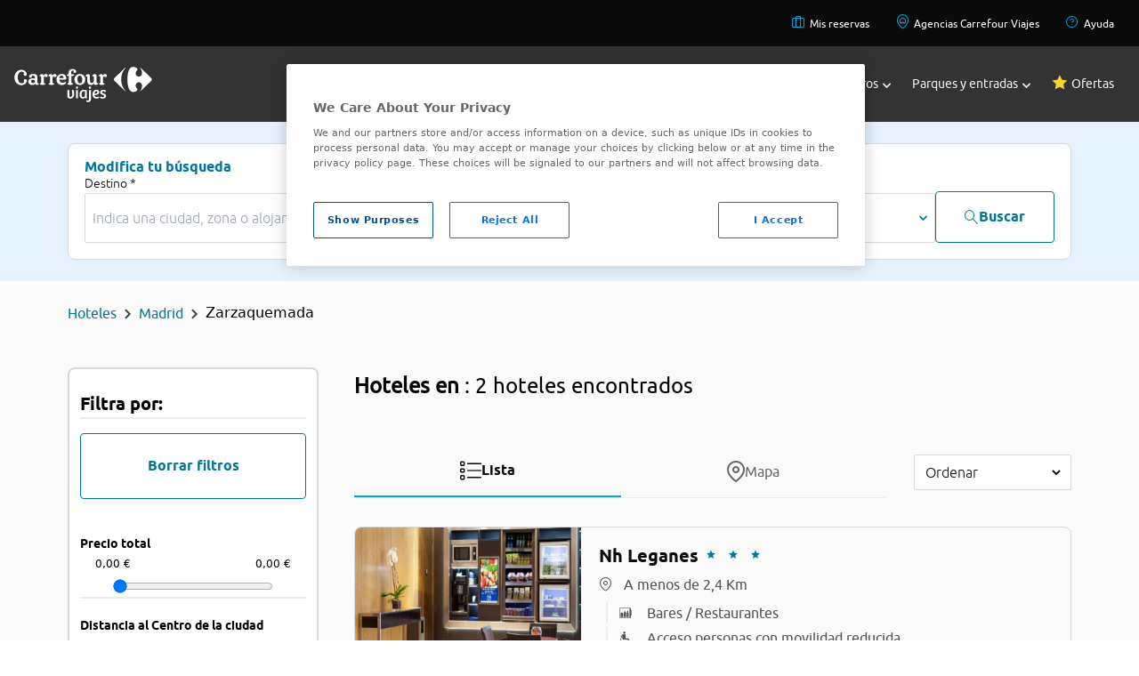

--- FILE ---
content_type: application/javascript
request_url: https://www.viajes.carrefour.es/assets/vendor/nouislider/wNumb.js
body_size: 665
content:
(function(a){if(typeof define==="function"&&define.amd){define([],a)}else{if(typeof exports==="object"){module.exports=a()}else{window.wNumb=a()}}}(function(){var l=["decimals","thousand","mark","prefix","suffix","encoder","decoder","negativeBefore","negative","edit","undo"];function b(m){return m.split("").reverse().join("")}function g(m,n){return m.substring(0,n.length)===n}function c(m,n){return m.slice(-1*n.length)===n}function h(o,n,m){if((o[n]||o[m])&&(o[n]===o[m])){throw new Error(n)}}function d(m){return typeof m==="number"&&isFinite(m)}function a(m,n){m=m.toString().split("e");m=Math.round(+(m[0]+"e"+(m[1]?(+m[1]+n):n)));m=m.toString().split("e");return(+(m[0]+"e"+(m[1]?(+m[1]-n):-n))).toFixed(n)}function f(D,v,t,z,m,B,p,s,A,w,C,u){var y=u,r,o,x,n="",q="";if(B){u=B(u)}if(!d(u)){return false}if(D!==false&&parseFloat(u.toFixed(D))===0){u=0}if(u<0){r=true;u=Math.abs(u)}if(D!==false){u=a(u,D)}u=u.toString();if(u.indexOf(".")!==-1){o=u.split(".");x=o[0];if(t){n=t+o[1]}}else{x=u}if(v){x=b(x).match(/.{1,3}/g);x=b(x.join(b(v)))}if(r&&s){q+=s}if(z){q+=z}if(r&&A){q+=A}q+=x;q+=n;if(m){q+=m}if(w){q=w(q,y)}return q}function i(n,z,q,t,A,u,o,r,p,y,x,w){var v=w,s,m="";if(x){w=x(w)}if(!w||typeof w!=="string"){return false}if(r&&g(w,r)){w=w.replace(r,"");s=true}if(t&&g(w,t)){w=w.replace(t,"")}if(p&&g(w,p)){w=w.replace(p,"");s=true}if(A&&c(w,A)){w=w.slice(0,-1*A.length)}if(z){w=w.split(z).join("")}if(q){w=w.replace(q,".")}if(s){m+="-"}m+=w;m=m.replace(/[^0-9\.\-.]/g,"");if(m===""){return false}m=Number(m);if(o){m=o(m)}if(!d(m)){return false}return m}function k(p){var o,n,q,m={};if(p.suffix===undefined){p.suffix=p.postfix}for(o=0;o<l.length;o+=1){n=l[o];q=p[n];if(q===undefined){if(n==="negative"&&!m.negativeBefore){m[n]="-"}else{if(n==="mark"&&m.thousand!=="."){m[n]="."}else{m[n]=false}}}else{if(n==="decimals"){if(q>=0&&q<8){m[n]=q}else{throw new Error(n)}}else{if(n==="encoder"||n==="decoder"||n==="edit"||n==="undo"){if(typeof q==="function"){m[n]=q}else{throw new Error(n)}}else{if(typeof q==="string"){m[n]=q}else{throw new Error(n)}}}}}h(m,"mark","thousand");h(m,"prefix","negative");h(m,"prefix","negativeBefore");return m}function e(o,q,m){var p,n=[];for(p=0;p<l.length;p+=1){n.push(o[l[p]])}n.push(m);return q.apply("",n)}function j(m){if(!(this instanceof j)){return new j(m)}if(typeof m!=="object"){return}m=k(m);this.to=function(n){return e(m,f,n)};this.from=function(n){return e(m,i,n)}}return j}));